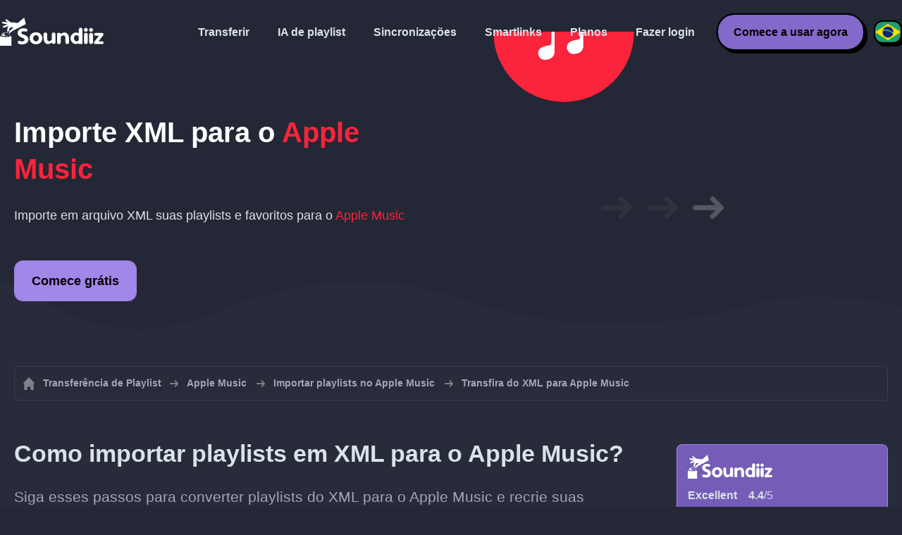

--- FILE ---
content_type: text/html; charset=UTF-8
request_url: https://soundiiz.com/pt/tutorial/import-xml-to-apple-music
body_size: 5121
content:
                    <!DOCTYPE html>
<html class="theme-dark " lang="pt"  itemscope itemtype="https://schema.org/FAQPage">
<head>
    <meta charset="UTF-8" />
    <title>Importe playlist XML para o Apple Music - Importe playlists e favoritos com o Soundiiz</title>
    <link rel="canonical" href="https://soundiiz.com/pt/tutorial/import-xml-to-apple-music"/>

    <!-- HREFLANG -->
                                        <link rel="alternate" hreflang="x-default" href="https://soundiiz.com/tutorial/import-xml-to-apple-music" />
                        <link rel="alternate" hreflang="en" href="https://soundiiz.com/tutorial/import-xml-to-apple-music" />
                                            <link rel="alternate" hreflang="es" href="https://soundiiz.com/es/tutorial/import-xml-to-apple-music" />
                                            <link rel="alternate" hreflang="fr" href="https://soundiiz.com/fr/tutorial/import-xml-to-apple-music" />
                                            <link rel="alternate" hreflang="ru" href="https://soundiiz.com/ru/tutorial/import-xml-to-apple-music" />
                                            <link rel="alternate" hreflang="pt" href="https://soundiiz.com/pt/tutorial/import-xml-to-apple-music" />
                                            <link rel="alternate" hreflang="de" href="https://soundiiz.com/de/tutorial/import-xml-to-apple-music" />
                                            <link rel="alternate" hreflang="it" href="https://soundiiz.com/it/tutorial/import-xml-to-apple-music" />
                                            <link rel="alternate" hreflang="da" href="https://soundiiz.com/da/tutorial/import-xml-to-apple-music" />
                                            <link rel="alternate" hreflang="nl" href="https://soundiiz.com/nl/tutorial/import-xml-to-apple-music" />
                                            <link rel="alternate" hreflang="no" href="https://soundiiz.com/no/tutorial/import-xml-to-apple-music" />
                                            <link rel="alternate" hreflang="pl" href="https://soundiiz.com/pl/tutorial/import-xml-to-apple-music" />
                                            <link rel="alternate" hreflang="sv" href="https://soundiiz.com/sv/tutorial/import-xml-to-apple-music" />
                                            <link rel="alternate" hreflang="zh" href="https://soundiiz.com/zh/tutorial/import-xml-to-apple-music" />
                                            <link rel="alternate" hreflang="ja" href="https://soundiiz.com/ja/tutorial/import-xml-to-apple-music" />
                                            <link rel="alternate" hreflang="ar" href="https://soundiiz.com/ar/tutorial/import-xml-to-apple-music" />
                                            <link rel="alternate" hreflang="tr" href="https://soundiiz.com/tr/tutorial/import-xml-to-apple-music" />
                                            <link rel="alternate" hreflang="hi" href="https://soundiiz.com/hi/tutorial/import-xml-to-apple-music" />
            
    <meta name="description" itemprop="description" content="Converta playlist do arquivo XML para o Apple Music. Importe arquivo XML como playlist ou faixas e álbuns favoritos com o Soundiiz." />
            <link rel="image_src" type="image/png" href="https://soundiiz.com/build/static/il-social.png" />
        <meta name="author" content="Soundiiz" />
    <meta name="keywords" content="soundiiz, convert, convert playlists, transfer, syncing, smart links, free, apple music, streaming services, youtube music, deezer, soundcloud, tidal, qobuz, amazon, song, lastfm, youtube" />
    <meta name="robots" content="all" />
    <meta name="viewport" content="width=device-width, initial-scale=1" />
    <meta name="theme-color" content="#242735">

    <!-- Open graph -->
    <meta property="og:site_name" content="Soundiiz" />
    <meta property="og:title" content="Importe playlist XML para o Apple Music - Importe playlists e favoritos com o Soundiiz" />
    <meta property="og:description" content="Converta playlist do arquivo XML para o Apple Music. Importe arquivo XML como playlist ou faixas e álbuns favoritos com o Soundiiz." />
    <meta property="og:type" content="website" />
            <meta property="og:image" content="https://soundiiz.com/build/static/il-social.png" />
        <meta property="og:url" content="https://soundiiz.com" />
    <meta property="fb:app_id" content="235280966601747" />


    <!-- Twitter graph -->
    <meta name="twitter:title" content="Importe playlist XML para o Apple Music - Importe playlists e favoritos com o Soundiiz" />
    <meta name="twitter:description" content="Converta playlist do arquivo XML para o Apple Music. Importe arquivo XML como playlist ou faixas e álbuns favoritos com o Soundiiz." />
            <meta name="twitter:image" content="https://soundiiz.com/build/static/il-social-twitter.png" />
        <meta name="twitter:card" content="summary" />
    <meta name="twitter:site" content="@soundiizexp" />

    
    <link rel="shortcut icon" href="/favicon/favicon.ico" />
    <link rel="icon" sizes="32x32" href="/favicon/32x32.png" />
    <link rel="icon" sizes="16x16" href="/favicon/16x16.png" />
    <link rel="apple-touch-icon" sizes="180x180" href="/favicon/180x180.png" />

    <!-- Style -->
    <link crossorigin rel="stylesheet" href="/build/assets/CUbKNx9A.css"><link crossorigin rel="modulepreload" href="/build/assets/Bxu3rcyx.js"><link crossorigin rel="modulepreload" href="/build/assets/CUKHiOHN.js">
    <link crossorigin rel="modulepreload" href="/build/assets/CtF8r2sC.js"><link crossorigin rel="modulepreload" href="/build/assets/vSMCirmz.js"><link crossorigin rel="modulepreload" href="/build/assets/B77NI-r2.js">
        <link crossorigin rel="stylesheet" href="/build/assets/BgWQlN1W.css">
    <!-- End Style -->

    <script type="application/ld+json">
		{
			"@context": "https://schema.org",
			"@graph":[
			{
                "@type":"WebSite",
                "url": "https://soundiiz.com",
                "name": "Soundiiz",
                "description": "Converta playlist do arquivo XML para o Apple Music. Importe arquivo XML como playlist ou faixas e álbuns favoritos com o Soundiiz.",
                "alternateName": "Soundiiz: Transfira playlists e favoritos entre serviços de streaming",
                "sameAs":[
                    "https://www.linkedin.com/company/9388497/",
                    "https://www.instagram.com/soundiizofficial",
                    "https://en.wikipedia.org/wiki/Soundiiz",
                    "https://www.facebook.com/Soundiiz",
                    "https://x.com/Soundiiz"
                ]
            },
            {
                "@type":"Organization",
                "url": "https://soundiiz.com",
                "name": "Soundiiz",
                "legalName": "BRICKOFT SAS",
                "sameAs":[
                    "https://www.linkedin.com/company/9388497/",
                    "https://www.instagram.com/soundiizofficial",
                    "https://en.wikipedia.org/wiki/Soundiiz",
                    "https://www.facebook.com/Soundiiz",
                    "https://x.com/Soundiiz"
                ],
                "logo": "/favicon/180x180.png",
                "email": "contact@soundiiz.com"
            },
            {
                "@type":[
                    "WebApplication",
                    "SoftwareApplication"
                 ],
                "operatingSystem":"all",
                "name":"Soundiiz",
                "image":"/favicon/180x180.png",
                "url":"https://soundiiz.com",
                "applicationCategory":"UtilitiesApplication",
                "aggregateRating": {
                    "@type": "AggregateRating",
                    "ratingValue": "4.4",
                    "ratingCount": "859",
                    "reviewCount": "859",
                    "bestRating": "5",
                    "worstRating": "1"
                },
                "offers": {
                    "@type":"Offer",
                    "price":"0",
                    "priceCurrency":"EUR"
                }
            }]
		}
    </script>
    <!-- Trad cookie -->
    <script>
      var cookieTrans = {
        message: 'Usamos cookies para melhorar sua experiência com nosso serviço e para nos ajudar a entender como os visitantes o utilizam. Ao usar este site, você concorda com esse uso.',
        gotIt: 'OK',
        moreInfo: 'Ver detalhes'
      }
    </script>
    </head>
<body lang="pt" >
<div class="sdz-root sdz-static code-200 tutorials import-xml-to-apple-music">
    <header id="header">
        <div class="navbar" role="navigation" dir="ltr">
            <div class="navbar-inner">
                <div class="soundiiz-logo">
                    <a href="/pt/" data-native="_blank" aria-label="Playlist Transfer" title="Soundiiz">
                        <img src="/build/static/logo-soundiiz.svg" alt="Playlist Transfer" height="36" />
                    </a>
                </div>
                <div class="clear"></div>
                <ul id="navigation" class="navigation">
                    <li class="navigation-item navigation-control" id="navControl"></li>
                    <li class="navigation-item"><a data-native="_blank" href="/pt/transfer-playlist-and-favorites" title="Transferir">Transferir</a></li>
                    <li class="navigation-item"><a data-native="_blank" href="/pt/ai-playlist-generator" title="IA de playlist">IA de playlist</a></li>
                    <li class="navigation-item"><a data-native="_blank" href="/pt/auto-sync-playlist" title="Mantenha a sincronização das playlists automaticamente">Sincronizações</a></li>
                    <li class="navigation-item"><a data-native="_blank" href="/pt/smartlink-for-playlist-curator" title="Smartlinks">Smartlinks</a></li>
                    <li class="navigation-item"><a data-native="_blank" href="/pt/pricing" title="Planos">Planos</a></li>
                    <li class="navigation-item"><a itemprop="url" href="/pt/login" title="Fazer login">Fazer login</a></li>
                    <li class="navigation-item item-app btn"><a href="/pt/register" title="Comece a usar agora">Comece a usar agora</a></li>
                    <li id="localePicker" class="locale-picker">
    <div id="currentLocale" class="current-locale locale-pt">
        <span class="flag flag-pt"></span>
    </div>
    <ul id="localeList" class="locale-list close">
                                    <li class="locale locale-en ">
                    <a title="English (US)" href="https://soundiiz.com/tutorial/import-xml-to-apple-music">
                        <span class="flag flag-en"></span>English (US)
                    </a>
                </li>
                                                <li class="locale locale-es ">
                    <a title="Español" href="https://soundiiz.com/es/tutorial/import-xml-to-apple-music">
                        <span class="flag flag-es"></span>Español
                    </a>
                </li>
                                                <li class="locale locale-fr ">
                    <a title="Français" href="https://soundiiz.com/fr/tutorial/import-xml-to-apple-music">
                        <span class="flag flag-fr"></span>Français
                    </a>
                </li>
                                                <li class="locale locale-ru ">
                    <a title="Русский" href="https://soundiiz.com/ru/tutorial/import-xml-to-apple-music">
                        <span class="flag flag-ru"></span>Русский
                    </a>
                </li>
                                                <li class="locale locale-pt locale-selected">
                    <a title="Português (Brasil)" href="https://soundiiz.com/pt/tutorial/import-xml-to-apple-music">
                        <span class="flag flag-pt"></span>Português (Brasil)
                    </a>
                </li>
                                                <li class="locale locale-de ">
                    <a title="Deutsch" href="https://soundiiz.com/de/tutorial/import-xml-to-apple-music">
                        <span class="flag flag-de"></span>Deutsch
                    </a>
                </li>
                                                <li class="locale locale-it ">
                    <a title="Italiano" href="https://soundiiz.com/it/tutorial/import-xml-to-apple-music">
                        <span class="flag flag-it"></span>Italiano
                    </a>
                </li>
                                                <li class="locale locale-da ">
                    <a title="Dansk" href="https://soundiiz.com/da/tutorial/import-xml-to-apple-music">
                        <span class="flag flag-da"></span>Dansk
                    </a>
                </li>
                                                <li class="locale locale-nl ">
                    <a title="Nederlands" href="https://soundiiz.com/nl/tutorial/import-xml-to-apple-music">
                        <span class="flag flag-nl"></span>Nederlands
                    </a>
                </li>
                                                <li class="locale locale-no ">
                    <a title="Norsk" href="https://soundiiz.com/no/tutorial/import-xml-to-apple-music">
                        <span class="flag flag-no"></span>Norsk
                    </a>
                </li>
                                                <li class="locale locale-pl ">
                    <a title="Polski" href="https://soundiiz.com/pl/tutorial/import-xml-to-apple-music">
                        <span class="flag flag-pl"></span>Polski
                    </a>
                </li>
                                                <li class="locale locale-sv ">
                    <a title="Svenska" href="https://soundiiz.com/sv/tutorial/import-xml-to-apple-music">
                        <span class="flag flag-sv"></span>Svenska
                    </a>
                </li>
                                                <li class="locale locale-zh ">
                    <a title="中文" href="https://soundiiz.com/zh/tutorial/import-xml-to-apple-music">
                        <span class="flag flag-zh"></span>中文
                    </a>
                </li>
                                                <li class="locale locale-ja ">
                    <a title="日本語" href="https://soundiiz.com/ja/tutorial/import-xml-to-apple-music">
                        <span class="flag flag-ja"></span>日本語
                    </a>
                </li>
                                                <li class="locale locale-ar ">
                    <a title="العربية" href="https://soundiiz.com/ar/tutorial/import-xml-to-apple-music">
                        <span class="flag flag-ar"></span>العربية
                    </a>
                </li>
                                                <li class="locale locale-tr ">
                    <a title="Türkçe" href="https://soundiiz.com/tr/tutorial/import-xml-to-apple-music">
                        <span class="flag flag-tr"></span>Türkçe
                    </a>
                </li>
                                                <li class="locale locale-hi ">
                    <a title="हिन्दी" href="https://soundiiz.com/hi/tutorial/import-xml-to-apple-music">
                        <span class="flag flag-hi"></span>हिन्दी
                    </a>
                </li>
                        </ul>
</li>                </ul>
            </div>
        </div>
    </header>

        <div class="overhead overhead-tutorial overhead-tutorial-convertTo">
    <div class="overhead-wrapper">
        <div class="overhead-inner">
            <h1 class="overhead-title">Importe <span class="text-xml">XML</span> para o <span class="text-applemusicapp">Apple Music</span></h1>
            <p class="overhead-desc">Importe em arquivo <span class="text-xml">XML</span> suas playlists e favoritos para o <span class="text-applemusicapp">Apple Music</span></p>
            <div class="overhead-actions">
                <a class="btn btn-large btn-primary btn-webapp" href="/pt/webapp" title="Comece grátis"> Comece grátis</a>
            </div>
        </div>
        <div class="overhead-canvas from-file-to-applemusicapp">
            <div class="canvas">
                <div class="foreground">
                    <div class="canvas-platform platform-source platform-file platform-xml"></div>
                    <div class="canvas-platform platform-destination platform-applemusicapp"></div>
                </div>
                <div class="middleground">
                    <div class="canvas-arrow"></div>
                    <div class="canvas-arrow"></div>
                    <div class="canvas-arrow"></div>
                </div>
            </div>
        </div>
    </div>
        <div class="wave-separator"></div>
    </div>
    <section class="section section-auto section-breadcrumbs">
        <div class="container container-flex container-breadcrumbs container-new container-padding">
            <nav>
                <ol class="breadcrumbs" itemscope itemtype="https://schema.org/BreadcrumbList">
                                            <li itemprop="itemListElement" itemscope
                            itemtype="https://schema.org/ListItem">
                            <a itemprop="item" href="/pt/" title="Transferência de Playlist">
                                <span itemprop="name">Transferência de Playlist</span></a>
                            <meta itemprop="position" content="1" />
                        </li>
                                                                                                                                <li itemprop="itemListElement" itemscope
                            itemtype="https://schema.org/ListItem">
                            <a itemprop="item" href="/pt/apple-music" title="Apple Music">
                                <span itemprop="name">Apple Music</span></a>
                            <meta itemprop="position" content="2" />
                        </li>
                                                    <li itemprop="itemListElement" itemscope
                                itemtype="https://schema.org/ListItem">
                                <a itemprop="item" href="/pt/apple-music/import-playlist" title="Importar playlists no Apple Music">
                                    <span itemprop="name">Importar playlists no Apple Music</span></a>
                                <meta itemprop="position" content="3" />
                            </li>
                                                <li>Transfira do XML para Apple Music</li>
                                    </ol>
            </nav>
        </div>
    </section>
    <section class="section section-tutorials">
        <div class="container container-flex container-full container-row container-tutorials container-new container-padding">
            <div class="all-tutorials">
                <div class="recap-box">
    <div class="recap-box-wrapper">
        <div class="recap-box-header">
            <div class="recap-box-logo"></div>
            <div class="trustpilot">
    <span class="trustpilot-score">Excellent</span>
    <span class="trustpilot-score-number"><strong>4.4</strong>/5</span>
    </div>        </div>
        <div class="recap-box-content">
            <div class="recap-box-title">A melhor solução para lidar com sua seleção de músicas online!</div>
            <ul class="recap-box-features">
                <li>41 serviços de música suportados</li>
                <li>Transfira suas playlists e favoritos</li>
                <li>Não há necessidade de instalar nenhum aplicativo</li>
            </ul>
        </div>
    </div>
    <div class="recap-box-footer">
        <a class="btn btn-large recap-box-action" href="/pt/webapp/playlists" title="Comece grátis">Comece grátis</a>
    </div>
</div>                <article class="tutorial" itemscope itemprop="mainEntity" itemtype="https://schema.org/Question">
    <h2 itemprop="name">Como importar playlists em XML para o Apple Music?</h2>
    <div itemscope itemprop="acceptedAnswer" itemtype="https://schema.org/Answer">
            <p class="group-subtitle">Siga esses passos para converter playlists do XML para o Apple Music e recrie suas seleções de playlists no Apple Music.</p>
        <div class="sticks">
            <a href="/pt/pricing" class="stick stick-free">Grátis</a>
            <span class="stick stick-category stick-playlists">Playlists</span>
            <span class="stick stick-tool stick-import">Importar</span>
        </div>
        <div itemprop="text">
            <ol class="process process-primary break-row">
                <li>No Soundiiz, selecione <strong>Importar Playlist</strong> no topo à direita da interface</li>
                <li>Escolha <strong>Do arquivo</strong> e carregue seu arquivo da playlist</li>
                <li><strong>Confirme</strong> a lista de faixas e configure sua playlist
</li>
                <li>Selecione o <strong><span class="text-applemusicapp">Apple Music</span></strong> como destino e confirme!</li>
            </ol>
        </div>
                <div class="notification-message info-message">
            <div class="message-content">
                <div class="message-libelle">Quer ver um exemplo de arquivo importado?
                                            <a href="/data/fileExamples/playlistExport.xml" download="playlistExport.xml">
                            Baixar Playlist em XML</a>
                                    </div>
            </div>
        </div>
                </div>
</article>                <article class="tutorial" itemscope itemprop="mainEntity" itemtype="https://schema.org/Question">
    <h2 itemprop="name">Como importar lista de álbuns em XML para o Apple Music?</h2>
    <div itemscope itemprop="acceptedAnswer" itemtype="https://schema.org/Answer">
            <div class="notification-message error-message">
            <div class="message-content">
                <div class="message-libelle" itemprop="text">Não conseguimos transferir esse tipo de dados para Apple Music. Essa plataforma não suporta esse tipo de dados ou não conseguimos recuperar esses dados da plataforma de origem. <a href="https://support.soundiiz.com/hc/en-us/articles/8493033465746" target="_blank" class="btn btn-small">Saiba mais</a></div>
            </div>
        </div>
        </div>
</article>                <article class="tutorial" itemscope itemprop="mainEntity" itemtype="https://schema.org/Question">
    <h2 itemprop="name">Como importar lista de artistas em XML para o Apple Music?</h2>
    <div itemscope itemprop="acceptedAnswer" itemtype="https://schema.org/Answer">
            <div class="notification-message error-message">
            <div class="message-content">
                <div class="message-libelle" itemprop="text">Não conseguimos transferir esse tipo de dados para Apple Music. Essa plataforma não suporta esse tipo de dados ou não conseguimos recuperar esses dados da plataforma de origem. <a href="https://support.soundiiz.com/hc/en-us/articles/8493033465746" target="_blank" class="btn btn-small">Saiba mais</a></div>
            </div>
        </div>
        </div>
</article>                <article class="tutorial" itemscope itemprop="mainEntity" itemtype="https://schema.org/Question">
    <h2 itemprop="name">Como importar lista de faixas em XML para o Apple Music?</h2>
    <div itemscope itemprop="acceptedAnswer" itemtype="https://schema.org/Answer">
            <div class="notification-message error-message">
            <div class="message-content">
                <div class="message-libelle" itemprop="text">Não conseguimos transferir esse tipo de dados para Apple Music. Essa plataforma não suporta esse tipo de dados ou não conseguimos recuperar esses dados da plataforma de origem. <a href="https://support.soundiiz.com/hc/en-us/articles/8493033465746" target="_blank" class="btn btn-small">Saiba mais</a></div>
            </div>
        </div>
        </div>
</article>                


<article class="tutorial" itemscope itemprop="mainEntity" itemtype="https://schema.org/Question">
    <h2 itemprop="name">O que é Apple Music?</h2>
    <div itemscope itemprop="acceptedAnswer" itemtype="https://schema.org/Answer">
        <div itemprop="text">
            <p>O Apple Music é um serviço de streaming de música por assinatura que oferece acesso a milhões de músicas.</p>
        </div>
    </div>
</article>

<article class="tutorial" itemscope itemprop="mainEntity" itemtype="https://schema.org/Question">
    <h2 itemprop="name">O que é Soundiiz?</h2>
    <div itemscope itemprop="acceptedAnswer" itemtype="https://schema.org/Answer">
        <div itemprop="text">
            <p>O Soundiiz é a mais completa ferramenta on-line para gerenciar a sua biblioteca de músicas entre vários serviços. Ele oferece uma maneira fácil de importar e exportar playlists, como também faixas, artistas e álbuns favoritos.</p>
        </div>
    </div>
</article>
            </div>
            <div class="sidebar-tutorials">
                <div class="recap-box">
    <div class="recap-box-wrapper">
        <div class="recap-box-header">
            <div class="recap-box-logo"></div>
            <div class="trustpilot">
    <span class="trustpilot-score">Excellent</span>
    <span class="trustpilot-score-number"><strong>4.4</strong>/5</span>
    </div>        </div>
        <div class="recap-box-content">
            <div class="recap-box-title">A melhor solução para lidar com sua seleção de músicas online!</div>
            <ul class="recap-box-features">
                <li>41 serviços de música suportados</li>
                <li>Transfira suas playlists e favoritos</li>
                <li>Não há necessidade de instalar nenhum aplicativo</li>
            </ul>
        </div>
    </div>
    <div class="recap-box-footer">
        <a class="btn btn-large recap-box-action" href="/pt/webapp/playlists" title="Comece grátis">Comece grátis</a>
    </div>
</div>                <div class="other-tutorials">
                    <h4>Outros tutoriais</h4>
                                                            <a href="/pt/tutorial/import-xml-to-spotify" class="tutorial-link" title="Importe XML para o Spotify">Importe XML para o Spotify</a>
                                                                                <a href="/pt/tutorial/import-xml-to-deezer" class="tutorial-link" title="Importe XML para o Deezer">Importe XML para o Deezer</a>
                                                                                <a href="/pt/tutorial/import-xml-to-tidal" class="tutorial-link" title="Importe XML para o TIDAL">Importe XML para o TIDAL</a>
                                                                                                                    <a href="/pt/tutorial/import-xml-to-beatport" class="tutorial-link" title="Importe XML para o Beatport">Importe XML para o Beatport</a>
                                                    <a href="/pt/tutorial" class="btn btn-basic btn-block btn-small">Outros tutoriais</a>
            </div>
        </div>
        </div>
    </section>
    <section class="section section-hub-redirects">
    <div class="container container-flex container-row container-hub-redirects container-new container-padding">
        <div class="hub-redirects">
                            <a href="/pt/tutorial" title="Outros tutoriais Soundiiz" class="hub-redirect hub-redirect-source hub-redirect-soundiiz">
                    <div class="hub-redirect-pretitle">Outros tutoriais</div>
                    <div class="hub-redirect-title"><strong class="text-soundiiz">Soundiiz</strong></div>
                </a>
                                    <a href="/pt/apple-music" title="Outros tutoriais Apple Music" class="hub-redirect hub-redirect-destination hub-redirect-applemusicapp">
                <div class="hub-redirect-pretitle">Outros tutoriais</div>
                <div class="hub-redirect-title"><strong class="text-applemusicapp">Apple Music</strong></div>
            </a>
                    </div>
    </div>
</section>
    <footer>
        <div class="container container-new container-footer container-padding">
            <nav class="footer-nav">
                <a href="/pt/" title="Soundiiz: convert playlists" class="footer-logo"></a>
                <ul class="footer-inner">
                    <li class="footer-link"><a href="/blog/" data-native="_blank" title="Blog"> Blog</a></li>
                    <li class="footer-link"><a href="/pt/tutorial" data-native="_blank" title="Tutoriais"> Tutoriais</a></li>
                    <li class="footer-link"><a href="https://support.soundiiz.com/hc/en-us" target="_blank" rel="noopener" title="Central de Suporte">Central de Suporte</a></li>
                    <li class="footer-link"><a href="/pt/partners" data-native="_blank" title="Nossos parceiros"> Nossos parceiros</a></li>
                    <li class="footer-link"><a href="/pt/about" data-native="_blank" title="Quem somos">Quem somos</a></li>
                    <li class="footer-link"><a href="/pt/brand" data-native="_blank" title="Kit de imprensa"> Kit de imprensa</a></li>
                    <li class="footer-link"><a href="https://support.soundiiz.com/hc/en-us/requests/new" data-native="_blank" title="Contato"> Contato</a></li>
                    <li class="footer-link"><a href="/pt/api" data-native="_blank" title="Desenvolvedores (API)"> Desenvolvedores (API)</a></li>
                    <li class="footer-link"><a href="https://play.google.com/store/apps/details?id=fr.brickoft.soundiiz&referrer=utm_source%3Dsoundiiz%26utm_medium%3Dfooter" target="_blank" rel="noopener" title="Android app">Android App</a></li>
                </ul>
            </nav>
        </div>
        <div class="footer-cr">
            <div class="container container-new container-footer container-padding">
                <div class="footer-cr-inner">
                    <div class="cr-items">
                        <div class="cr-item">© 2026 Brickoft</div>
                        <a href="/pt/terms" data-native="_blank" title="Privacidade e Termos" class="cr-item cr-link">Privacidade e Termos</a>
                        <a href="https://status.soundiiz.com/" target="_blank" rel="noopener" data-native="_blank" title="Status do serviço" class="cr-item cr-link"> Status do serviço</a>
                    </div>
                    <div class="cr-follow-links">
                        <a href="https://www.facebook.com/Soundiiz" title="Facebook" rel="noreferrer" target="_blank" class="cr-follow-link link-facebook"></a>
                        <a href="https://www.instagram.com/soundiizofficial/" title="Instagram" rel="noreferrer" target="_blank" class="cr-follow-link link-instagram"></a>
                        <a href="https://x.com/soundiiz" title="X" rel="noreferrer" target="_blank" class="cr-follow-link link-twitter"></a>
                        <a href="https://www.youtube.com/channel/UCV1Vcu3E9IJKkn-Ss8yt4xg" title="YouTube" rel="noreferrer" target="_blank" class="cr-follow-link link-youtube"></a>
                        <a href="https://www.linkedin.com/company/soundiiz" data-native="_blank" title="Linkedin" rel="noreferrer"  class="cr-follow-link link-linkedin"></a>
                        <a href="https://www.reddit.com/r/Soundiiz/" data-native="_blank" title="Reddit" rel="noreferrer"  class="cr-follow-link link-reddit"></a>
                    </div>
                </div>
            </div>
        </div>
    </footer>
    <div id="cookieconsent"></div>
</div>

<!---------------- Critical JS ------------------------------------------------->
<script crossorigin type="module" src="/build/assets/BIhC5Pjf.js"></script>
<script crossorigin type="module" src="/build/assets/4NcOojE1.js"></script>
    <script crossorigin type="module" src="/build/assets/zS0iew9i.js"></script>

<!---------------- Deferred styles - chargé après window.load --------------->
<noscript id="deferred-styles">
    <link crossorigin rel="stylesheet" href="/build/assets/BYNF-6Ez.css"><link crossorigin rel="modulepreload" href="/build/assets/CseWY3Yq.js"><link crossorigin rel="modulepreload" href="/build/assets/fxVq_iT9.js"><link crossorigin rel="modulepreload" href="/build/assets/QeSaAyPJ.js">
        <link crossorigin rel="stylesheet" href="/build/assets/DfxL4RvC.css">
</noscript>

<!---------------- Deferred JS - chargé après window.load ------------------->
<noscript class="deferred-script">
    <script crossorigin type="module" src="/build/assets/BLt6Maye.js"></script>
        <script crossorigin type="module" src="/build/assets/CejO_kGf.js"></script>
</noscript>

<!---------------- Scrolled styles - chargé au scroll ------------------------>
<noscript id="scrolled-styles">
    <link crossorigin rel="modulepreload" href="/build/assets/LlWh63Tn.js">
        </noscript>

<!---------------- Scrolled JS - chargé au scroll ---------------------------->
<noscript class="scrolled-script">
    <script crossorigin type="module" src="/build/assets/CXk_e547.js"></script>
        <script crossorigin type="module" src="/build/assets/DXmgNKQA.js"></script>
</noscript>
</body>
</html>


--- FILE ---
content_type: image/svg+xml
request_url: https://soundiiz.com/build/images/3_Nbl8j3.svg
body_size: 238
content:
<!-- Generator: Adobe Illustrator 22.1.0, SVG Export Plug-In  -->
<svg version="1.1"
     xmlns="http://www.w3.org/2000/svg"
     x="0px" y="0px" width="45.1px" height="34.4px" viewBox="0 0 45.1 34.4" style="enable-background:new 0 0 45.1 34.4;"
     xml:space="preserve">
<style type="text/css">
	.st0{fill:#FFFFFF;}
</style>
    <defs>
</defs>
    <path class="st0" d="M10.5,33L0,17.4L10.5,1.3l3.3,2.2l-9,13.9l9.1,13.4L10.5,33z M34.6,33l-3.3-2.2l9.1-13.4L31.3,3.6l3.3-2.2
	l10.5,16.1L34.6,33z M19.7,34.4l-3.8-1.1L25.3,0l3.8,1.1L19.7,34.4z"/>
</svg>
